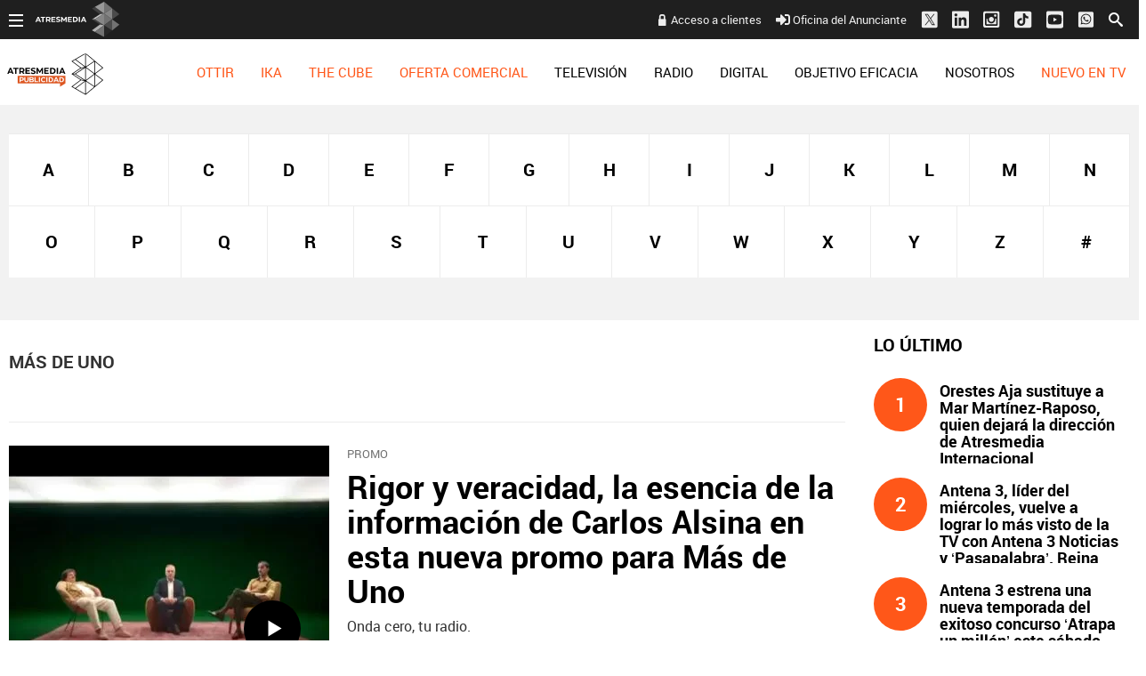

--- FILE ---
content_type: text/html;charset=utf-8
request_url: https://www.atresmediapublicidad.com/temas/mas_de_uno-1
body_size: 22194
content:
<!DOCTYPE html><html lang="es" itemscope="" itemtype="https://schema.org/WebPage"><head><title itemprop="name">ATRESMEDIA PUBLICIDAD | Más de uno | Temas</title><meta charset="UTF-8"/><title>Más de uno | Temas</title><meta name="title" content="Más de uno | Temas"><meta name="description" content="Las últimas novedades sobre Más de uno"/><link rel="canonical" href="https://www.atresmediapublicidad.com/temas/mas_de_uno-1" ><meta name="robots" content="index, follow, max-image-preview:large, max-snippet:-1, max-video-preview:-1" /><meta property="og:type" content="website"/><meta property="og:locale" content="es_ES"/><meta property="og:site_name" content="AtresmediaPublicidad"/><meta property="og:title" content="Más de uno | Temas"/><meta property="og:description" content="Las últimas novedades sobre Más de uno"/><meta property="og:url" content="https://www.atresmediapublicidad.com/temas/mas_de_uno-1"><meta name="twitter:title" content="Más de uno | Temas"/><meta name="twitter:description" content="Las últimas novedades sobre Más de uno"/><meta property="og:image" content="https://www.atresmediacorporacion.com/public/img/verticales/atresmedia_corporacion/apple-touch-icon-180x180.png"/><meta property="og:image:type" content="image/jpeg"/><meta property="og:image:width" content="180"/><meta property="og:image:height" content="180"/><meta name="twitter:card" content="summary"/><meta name="twitter:image" content="https://www.atresmediacorporacion.com/public/img/verticales/atresmedia_corporacion/apple-touch-icon-180x180.png"/><meta property="og:image:alt" content="AtresmediaPublicidad" /><meta property="article:section" content="Temas"/><meta http-equiv="X-UA-Compatible" content="IE=edge,chrome=1"/><meta name="pageRender" content="Thu Jan 22 21:11:53 CET 2026"/><meta name="viewport" content="width=device-width, initial-scale=1, user-scalable=yes"><meta name="lang" content="es"><meta name="organization" content="AtresmediaPublicidad" /><script type="text/javascript"> setInterval(function() { window.location.reload(); }, 900*1000); </script><meta name="articleId" content="5f536b51a03f7f12cee0a4e8"/><meta name="theme-color" content="#ff5300"><link rel="apple-touch-icon" sizes="57x57" href="/public/img/verticales/atresmedia_corporacion/apple-touch-icon-57x57.png"><link rel="apple-touch-icon" sizes="60x60" href="/public/img/verticales/atresmedia_corporacion/apple-touch-icon-60x60.png"><link rel="apple-touch-icon" sizes="72x72" href="/public/img/verticales/atresmedia_corporacion/apple-touch-icon-72x72.png"><link rel="apple-touch-icon" sizes="76x76" href="/public/img/verticales/atresmedia_corporacion/apple-touch-icon-76x76.png"><link rel="apple-touch-icon" sizes="114x114" href="/public/img/verticales/atresmedia_corporacion/apple-touch-icon-114x114.png"><link rel="apple-touch-icon" sizes="120x120" href="/public/img/verticales/atresmedia_corporacion/apple-touch-icon-120x120.png"><link rel="apple-touch-icon" sizes="144x144" href="/public/img/verticales/atresmedia_corporacion/apple-touch-icon-144x144.png"><link rel="apple-touch-icon" sizes="152x152" href="/public/img/verticales/atresmedia_corporacion/apple-touch-icon-152x152.png"><link rel="apple-touch-icon" sizes="180x180" href="/public/img/verticales/atresmedia_corporacion/apple-touch-icon-180x180.png"><link rel="icon" type="image/png" href="/public/img/verticales/atresmedia_corporacion/favicon-32x32.png" sizes="32x32"><link rel="icon" type="image/png" href="/public/img/verticales/atresmedia_corporacion/android-chrome-192x192.png" sizes="192x192"><link rel="icon" type="image/png" href="/public/img/verticales/atresmedia_corporacion/favicon-96x96.png" sizes="96x96"><link rel="icon" type="image/png" href="/public/img/verticales/atresmedia_corporacion/favicon-16x16.png" sizes="16x16"><link rel="mask-icon" href="/public/img/verticales/atresmedia_corporacion/safari-pinned-tab.svg" color="#5bbad5"><link rel="shortcut icon" href="/public/img/verticales/atresmedia_corporacion/favicon.ico"><meta name="msapplication-TileImage" content="/mstile-144x144.png"><meta name="google-site-verification" content="yGMuwTPW66E4FApLJV3LnEVgOWApX3YBZ2xNO3GShcY" /><meta name="y_key" content="8f9e10c7bca1e10c" /><meta name="msvalidate.01" content="DDBC2D36D801A1BEEF59505F4B1610AF" /><meta name="alexaVerifyID" content="dxokSiRchRiSVONySe4tHAeoWQc" /><meta property="og:site_name" content="Antena3.com"/><meta name="site-name" content="AtresmediaPublicidad"/><meta name="tipo-pagina" content="categoria"/><meta name="error" content="false" /><script type="application/ld+json"> { "@context":"https://schema.org", "@type":"NewsMediaOrganization", "url":"https://www.atresmediapublicidad.com/", "@id":"https://www.atresmediapublicidad.com/#publisher", "name":"AtresmediaPublicidad", "logo": { "@type": "ImageObject", "url": "", "width": 125, "height": 60 } , "foundingLocation": "Madrid, España", "address": { "@type":"PostalAddress", "streetAddress":"Isla Graciosa 13", "addressLocality":"San Sebastián de los Reyes", "addressRegion":"Comunidad de Madrid", "postalCode":"28703", "addressCountry":"ES" } ,"parentOrganization":{ "@context":"https://schema.org", "@type":"NewsMediaOrganization", "url":"https://www.atresmediacorporacion.com/", "name":"Atresmedia", "alternateName":"Atresmedia", "ethicsPolicy":"https://www.atresmediacorporacion.com/public/legal/politica-proteccion-datos-privacidad.html", "legalName":"Atresmedia Corporación de Medios de Comunicación, S.A.", "foundingLocation": "Madrid, España", "foundingDate": "1988-06-07", "address": { "@type":"PostalAddress", "streetAddress":"Isla Graciosa 13", "addressLocality":"San Sebastián de los Reyes", "addressRegion":"Comunidad de Madrid", "postalCode":"28703", "addressCountry":"ES" }, "logo": { "@type": "ImageObject", "url": "https://www.atresmedia.com/public/img/atresmedia-amp.png", "width": 125, "height": 60 } } } </script><meta charset="UTF-8"/><title>Más de uno | Temas</title><meta name="title" content="Más de uno | Temas"><meta name="description" content="Las últimas novedades sobre Más de uno"/><link rel="canonical" href="https://www.atresmediapublicidad.com/temas/mas_de_uno-1" ><meta name="robots" content="index, follow, max-image-preview:large, max-snippet:-1, max-video-preview:-1" /><meta property="og:type" content="website"/><meta property="og:locale" content="es_ES"/><meta property="og:site_name" content="AtresmediaPublicidad"/><meta property="og:title" content="Más de uno | Temas"/><meta property="og:description" content="Las últimas novedades sobre Más de uno"/><meta property="og:url" content="https://www.atresmediapublicidad.com/temas/mas_de_uno-1"><meta name="twitter:title" content="Más de uno | Temas"/><meta name="twitter:description" content="Las últimas novedades sobre Más de uno"/><meta property="og:image" content="https://www.atresmediacorporacion.com/public/img/verticales/atresmedia_corporacion/apple-touch-icon-180x180.png"/><meta property="og:image:type" content="image/jpeg"/><meta property="og:image:width" content="180"/><meta property="og:image:height" content="180"/><meta name="twitter:card" content="summary"/><meta name="twitter:image" content="https://www.atresmediacorporacion.com/public/img/verticales/atresmedia_corporacion/apple-touch-icon-180x180.png"/><meta property="og:image:alt" content="AtresmediaPublicidad" /><meta property="article:section" content="Temas"/><meta http-equiv="X-UA-Compatible" content="IE=edge,chrome=1"/><meta name="pageRender" content="Thu Jan 22 21:11:53 CET 2026"/><meta name="viewport" content="width=device-width, initial-scale=1, user-scalable=yes"><meta name="lang" content="es"><meta name="organization" content="AtresmediaPublicidad" /><script type="text/javascript"> setInterval(function() { window.location.reload(); }, 900*1000); </script><meta name="articleId" content="5f536b51a03f7f12cee0a4e8"/><meta name="theme-color" content="#ff5300"><link rel="apple-touch-icon" sizes="57x57" href="/public/img/verticales/atresmedia_corporacion/apple-touch-icon-57x57.png"><link rel="apple-touch-icon" sizes="60x60" href="/public/img/verticales/atresmedia_corporacion/apple-touch-icon-60x60.png"><link rel="apple-touch-icon" sizes="72x72" href="/public/img/verticales/atresmedia_corporacion/apple-touch-icon-72x72.png"><link rel="apple-touch-icon" sizes="76x76" href="/public/img/verticales/atresmedia_corporacion/apple-touch-icon-76x76.png"><link rel="apple-touch-icon" sizes="114x114" href="/public/img/verticales/atresmedia_corporacion/apple-touch-icon-114x114.png"><link rel="apple-touch-icon" sizes="120x120" href="/public/img/verticales/atresmedia_corporacion/apple-touch-icon-120x120.png"><link rel="apple-touch-icon" sizes="144x144" href="/public/img/verticales/atresmedia_corporacion/apple-touch-icon-144x144.png"><link rel="apple-touch-icon" sizes="152x152" href="/public/img/verticales/atresmedia_corporacion/apple-touch-icon-152x152.png"><link rel="apple-touch-icon" sizes="180x180" href="/public/img/verticales/atresmedia_corporacion/apple-touch-icon-180x180.png"><link rel="icon" type="image/png" href="/public/img/verticales/atresmedia_corporacion/favicon-32x32.png" sizes="32x32"><link rel="icon" type="image/png" href="/public/img/verticales/atresmedia_corporacion/android-chrome-192x192.png" sizes="192x192"><link rel="icon" type="image/png" href="/public/img/verticales/atresmedia_corporacion/favicon-96x96.png" sizes="96x96"><link rel="icon" type="image/png" href="/public/img/verticales/atresmedia_corporacion/favicon-16x16.png" sizes="16x16"><link rel="mask-icon" href="/public/img/verticales/atresmedia_corporacion/safari-pinned-tab.svg" color="#5bbad5"><link rel="shortcut icon" href="/public/img/verticales/atresmedia_corporacion/favicon.ico"><meta name="msapplication-TileImage" content="/mstile-144x144.png"><meta name="google-site-verification" content="yGMuwTPW66E4FApLJV3LnEVgOWApX3YBZ2xNO3GShcY" /><meta name="y_key" content="8f9e10c7bca1e10c" /><meta name="msvalidate.01" content="DDBC2D36D801A1BEEF59505F4B1610AF" /><meta name="alexaVerifyID" content="dxokSiRchRiSVONySe4tHAeoWQc" /><meta property="og:site_name" content="Antena3.com"/><meta name="site-name" content="AtresmediaPublicidad"/><meta name="tipo-pagina" content="categoria"/><meta name="error" content="false" /><link rel="stylesheet" href="https://static.atresmediapublicidad.com/css/style2.css"><link rel="stylesheet" href="https://static.atresmediapublicidad.com/css/atresmediapublicidad/skin2.css"><script type="text/javascript"> var staticDomain = 'https://static.atresmediapublicidad.com/'; var comunidadDomain = 'https://comunidad.antena3.com/'; var jsDomain = 'https://cdnjs.atresmedia.com/atresmedia-js/latest/'; var cmpLoadCallbacks = []; window.SITE_ID = 81327; window.PAGE_ID = 0; </script><script type="text/javascript">window.pagedata = { "page" : { "contentID" : null, "smartclipID" : null, }, "code" : { "web" : "0", "site" : null, "seedtag" : null }, "domain" : { "api" : "https://api.atresmedia.com/", "community" : "https://comunidad.antena3.com/", "document" : "atresmediapublicidad.com", "hit" : null, "js" : "https://cdnjs.atresmedia.com/atresmedia-js/latest/", "static" : "https://static.atresmediapublicidad.com/" }};</script><script type="text/javascript"> window.onload = function () { (function(){function r(e){if(!window.frames[e]){if(document.body&&document.body.firstChild){var t=document.body;var n=document.createElement("iframe");n.style.display="none";n.name=e;n.title=e;t.insertBefore(n,t.firstChild)}else{setTimeout(function(){r(e)},5)}}}function e(n,a,o,c,d){function e(e,t,n,r){if(typeof n!=="function"){return}if(!window[a]){window[a]=[]}var i=false;if(d){i=d(e,r,n)}if(!i){window[a].push({command:e,version:t,callback:n,parameter:r})}}e.stub=true;e.stubVersion=2;function t(r){if(!window[n]||window[n].stub!==true){return}if(!r.data){return}var i=typeof r.data==="string";var e;try{e=i?JSON.parse(r.data):r.data}catch(t){return}if(e[o]){var a=e[o];window[n](a.command,a.version,function(e,t){var n={};n[c]={returnValue:e,success:t,callId:a.callId};if(r.source){r.source.postMessage(i?JSON.stringify(n):n,"*")}},a.parameter)}}if(typeof window[n]!=="function"){window[n]=e;if(window.addEventListener){window.addEventListener("message",t,false)}else{window.attachEvent("onmessage",t)}}}e("__tcfapi","__tcfapiBuffer","__tcfapiCall","__tcfapiReturn");r("__tcfapiLocator");(function(e,t){var n=document.createElement("link");n.as="script";var r=document.createElement("link");r.as="script";var i=document.createElement("script");i.id="spcloader";i.type="text/javascript";i["defer"]=true;i.charset="utf-8";var a="https://sdk.privacy-center.org/"+e+"/loader.js?target_type=notice&target="+t;if(window.didomiConfig&&window.didomiConfig.user){var o=window.didomiConfig.user;var c=o.country;var d=o.region;if(c){a=a+"&country="+c;if(d){a=a+"&region="+d}}}n.href="https://sdk.privacy-center.org/";r.href="https://sdk.privacy-center.org/";i.src=a;var s=document.getElementsByTagName("script")[0];s.parentNode.insertBefore(i,s)})("829e56eb-a72b-4b64-91c3-1e63c21ebf06","ibzd9Xrq")})(); }; </script><script src="//assets.adobedtm.com/f3257b54648f/0a102682e791/launch-a7548e537628.min.js" async></script><script>if(window){let w=function(n){window.jQueryCallbacks.push(n)};var i=w;window.jQueryCallbacks=[],window.$=function(n){return typeof n=="function"&&w(n),{ready:w}},window.jQuery=window.$,window.$.ajax=function(...n){w(()=>window.$.ajax(...n))}} </script><script type="module" src="https://cdnjs.atresmedia.com/load/webapp/www-entries/main.Bb7-Y4xk8M9YG2yI.js" defer></script><script type="module" src="https://cdnjs.atresmedia.com/load/webapp/www-entries/no-site.C8fh56_7Y7Be6u8E.js" defer></script></head><body class="atresmediapublicidad corporativo temas"><header class="header-principal"><nav class="navbar container row navbar-default" role="navigation"><div class="navbar-header" itemscope itemtype="https://schema.org/Organization"><button type="button" class="navbar-toggle collapsed" data-target=".navbar-ex1-collapse" role="button" aria-expanded="false"><span class="sr-only">Desplegar navegación</span><div class="b-menu"><div class="icon"></div></div></button><h1 itemprop="name"><a class="navbar-brand" title="Atresmedia Publicidad" href="/" itemprop="url"><img loading="lazy" src="/public/img/atresmediapublicidad-television.svg" alt="Atresmedia Publicidad" itemprop="logo"></a></h1></div><div class="box-menu" role="menu"><div class="menu"><ul class="nav navbar-nav nav-tertiary"><a class="btAcceso" target="_blank" title="Acceso a clientes" href="https://portalcomercial.atresmedia.com/">Acceso a clientes</a><a target="_blank" href="https://www.atresmediapublicidad.com/nosotros/contacto/oficina-anunciante_201802015a7338330cf20e2c8b499e4b.html"><svg class="svg-inline--fa fa-sign-in-alt fa-w-16" aria-hidden="true" data-prefix="fas" data-icon="sign-in-alt" role="img" xmlns="https://www.w3.org/2000/svg" viewBox="0 0 512 512" data-fa-i2svg=""><path fill="currentColor" d="M416 448h-84c-6.6 0-12-5.4-12-12v-40c0-6.6 5.4-12 12-12h84c17.7 0 32-14.3 32-32V160c0-17.7-14.3-32-32-32h-84c-6.6 0-12-5.4-12-12V76c0-6.6 5.4-12 12-12h84c53 0 96 43 96 96v192c0 53-43 96-96 96zm-47-201L201 79c-15-15-41-4.5-41 17v96H24c-13.3 0-24 10.7-24 24v96c0 13.3 10.7 24 24 24h136v96c0 21.5 26 32 41 17l168-168c9.3-9.4 9.3-24.6 0-34z"></path></svg> Oficina del Anunciante</a><a href="https://twitter.com/Atresmediapubli" target="_blank"><svg width="20" height="22" viewBox="0 0 20 22" fill="none" xmlns="http://www.w3.org/2000/svg"><g clip-path="url(#clip0_2_132)"><path fill-rule="evenodd" clip-rule="evenodd" d="M2.72537 1.40479H17.7986C18.9334 1.40479 19.8541 2.32525 19.8541 3.45979V18.5298C19.8541 19.6643 18.9334 20.5848 17.7986 20.5848H2.72537C1.59059 20.5848 0.669922 19.6643 0.669922 18.5298V3.45979C0.669922 2.32525 1.59059 1.40479 2.72537 1.40479ZM16.2788 4.40479L11.8116 9.9094H11.8113L16.6699 17.4048H13.0966L9.82483 12.3574L5.72858 17.4048H4.66992L9.35484 11.6324L4.66992 4.40479H8.2432L11.3413 9.18436L15.2202 4.40479H16.2788ZM9.88689 10.9763L10.3616 11.696V11.6963L13.5947 16.5984H15.2207L11.2587 10.591L10.784 9.87125L7.73607 5.24958H6.11003L9.88689 10.9763Z" fill="#ECECEC"/></g><defs><clipPath id="clip0_2_132"><rect width="19.19" height="21.92" fill="white" transform="translate(0.669922 0.034668)"/></clipPath></defs></svg></a><a href="https://www.linkedin.com/company/atres-advertising?trk=top_nav_home" target="_blank"><svg class="svg-inline--fa fa-linkedin fa-w-14 fa-lg" aria-hidden="true" data-prefix="fab" data-icon="linkedin" role="img" xmlns="https://www.w3.org/2000/svg" viewBox="0 0 448 512" data-fa-i2svg=""><path fill="currentColor" d="M416 32H31.9C14.3 32 0 46.5 0 64.3v383.4C0 465.5 14.3 480 31.9 480H416c17.6 0 32-14.5 32-32.3V64.3c0-17.8-14.4-32.3-32-32.3zM135.4 416H69V202.2h66.5V416zm-33.2-243c-21.3 0-38.5-17.3-38.5-38.5S80.9 96 102.2 96c21.2 0 38.5 17.3 38.5 38.5 0 21.3-17.2 38.5-38.5 38.5zm282.1 243h-66.4V312c0-24.8-.5-56.7-34.5-56.7-34.6 0-39.9 27-39.9 54.9V416h-66.4V202.2h63.7v29.2h.9c8.9-16.8 30.6-34.5 62.9-34.5 67.2 0 79.7 44.3 79.7 101.9V416z"></path></svg></a><a href="https://www.instagram.com/Atresmediapublicidad" target="_blank"><svg width="19" height="20" viewBox="0 0 19 20" fill="none" xmlns="http://www.w3.org/2000/svg"><path fill-rule="evenodd" clip-rule="evenodd" d="M16.435 0.628906H1.9722C0.883381 0.628906 0 1.51197 0 2.60042V17.0582C0 18.1466 0.883381 19.0297 1.9722 19.0297H16.435C17.5238 19.0297 18.4072 18.1466 18.4072 17.0582V2.60042C18.4072 1.51197 17.5238 0.628906 16.435 0.628906ZM3.6 2.62891H14.8C15.68 2.62891 16.4 3.34891 16.4 4.22891V15.4289C16.4 16.3097 15.68 17.0289 14.8 17.0289H3.6C2.72 17.0289 2 16.3097 2 15.4289V4.22891C2 3.34891 2.72 2.62891 3.6 2.62891ZM12.3198 12.9489C11.489 13.7799 10.3622 14.2469 9.1872 14.2473C8.01204 14.2471 6.88507 13.7802 6.0541 12.9492C5.22314 12.1182 4.75621 10.9913 4.756 9.81611C4.756 9.54571 4.7904 9.28491 4.8392 9.02891H3.6V14.8017C3.6 14.8744 3.61436 14.9464 3.64225 15.0135C3.67014 15.0806 3.71101 15.1416 3.76252 15.1929C3.81404 15.2442 3.87517 15.2848 3.94242 15.3124C4.00967 15.34 4.08171 15.354 4.1544 15.3537H14.2456C14.3183 15.354 14.3903 15.34 14.4576 15.3124C14.5248 15.2848 14.586 15.2442 14.6375 15.1929C14.689 15.1416 14.7299 15.0806 14.7578 15.0135C14.7856 14.9464 14.8 14.8744 14.8 14.8017V9.02891H13.5352C13.5832 9.28491 13.6176 9.54571 13.6176 9.81611C13.6174 10.9911 13.1506 12.118 12.3198 12.9489ZM6.62916 8.75653C6.49002 9.09246 6.4184 9.4525 6.4184 9.81611C6.4184 10.5504 6.71011 11.2547 7.22936 11.7739C7.74861 12.2932 8.45287 12.5849 9.1872 12.5849C9.92153 12.5849 10.6258 12.2932 11.145 11.7739C11.6643 11.2547 11.956 10.5504 11.956 9.81611C11.956 9.4525 11.8844 9.09246 11.7452 8.75653C11.6061 8.42061 11.4021 8.11538 11.145 7.85827C10.8879 7.60116 10.5827 7.39721 10.2468 7.25807C9.91085 7.11892 9.5508 7.04731 9.1872 7.04731C8.8236 7.04731 8.46355 7.11892 8.12763 7.25807C7.7917 7.39721 7.48647 7.60116 7.22936 7.85827C6.97226 8.11538 6.76831 8.42061 6.62916 8.75653ZM12.9536 6.62891H14.2456C14.552 6.62891 14.8 6.37931 14.8 6.07451V4.78171C14.8 4.47611 14.552 4.22891 14.2448 4.22891H12.9528C12.648 4.22891 12.4 4.47611 12.4 4.78171V6.07531C12.4004 6.222 12.4589 6.36257 12.5626 6.46629C12.6663 6.57002 12.8069 6.62848 12.9536 6.62891Z" fill="#ECECEC"></path></svg></a><a href="https://www.tiktok.com/@atresmediapublicidad" target="_blank"><svg width="19" height="20" viewBox="0 0 19 20" fill="none" xmlns="http://www.w3.org/2000/svg"><path fill-rule="evenodd" clip-rule="evenodd" d="M16.435 0.819336H1.9722C0.883381 0.819336 0 1.7024 0 2.79085V17.2486C0 18.3371 0.883381 19.2202 1.9722 19.2202H16.435C17.5238 19.2202 18.4072 18.3371 18.4072 17.2486V2.79085C18.4072 1.7024 17.5238 0.819336 16.435 0.819336ZM10.6548 3.00326C10.2052 3.00397 9.75486 3.00467 9.3024 3.01167C9.29161 4.47731 9.29206 5.94296 9.29251 7.41003C9.29279 8.29021 9.29306 9.1709 9.2909 10.0524C9.28938 10.3273 9.28986 10.6019 9.29034 10.8762C9.29168 11.6437 9.29301 12.4098 9.2506 13.179C9.24519 13.3932 9.13777 13.5815 9.03399 13.7634C9.02752 13.7748 9.02107 13.7861 9.01466 13.7974C8.68085 14.3515 8.06505 14.7307 7.42047 14.7365C6.4536 14.824 5.54429 14.019 5.40616 13.0624C5.40527 13.0134 5.40368 12.9642 5.40209 12.9149C5.39344 12.6466 5.38466 12.3745 5.48674 12.1232C5.63062 11.709 5.90687 11.3416 6.26944 11.1024C6.77014 10.7524 7.43772 10.6999 8.0075 10.8866C8.0075 10.5166 8.01384 10.1467 8.02018 9.77674C8.02863 9.28336 8.03708 8.78998 8.0305 8.2966C6.78164 8.05743 5.44645 8.45993 4.49111 9.29991C3.65085 10.0232 3.10986 11.0849 3.00627 12.1932C2.99477 12.479 3.00052 12.7707 3.01203 13.0624C3.13288 14.4274 3.95012 15.699 5.11266 16.3932C5.81479 16.8131 6.63778 17.0406 7.46075 16.994C8.80171 16.9706 10.1081 16.2415 10.8621 15.1215C11.3282 14.4507 11.5929 13.6399 11.639 12.8232C11.6498 11.7622 11.6493 10.699 11.6489 9.63489C11.6486 8.9965 11.6483 8.3578 11.6505 7.7191C11.9498 7.91743 12.2548 8.10993 12.5828 8.2616C13.3367 8.62326 14.1713 8.79826 15 8.82743V6.47662C14.1137 6.37746 13.2044 6.07996 12.5598 5.43246C11.9153 4.80248 11.5987 3.8925 11.5527 3C11.2535 3.00233 10.9543 3.0028 10.6548 3.00326Z" fill="#ECECEC"></path></svg></a><a href="https://www.youtube.com/user/Atresmediapublicidad" target="_blank"><svg class="svg-inline--fa fa-youtube-square fa-w-14 fa-lg" aria-hidden="true" data-prefix="fab" data-icon="youtube-square" role="img" xmlns="https://www.w3.org/2000/svg" viewBox="0 0 448 512" data-fa-i2svg=""><path fill="currentColor" d="M186.8 202.1l95.2 54.1-95.2 54.1V202.1zM448 80v352c0 26.5-21.5 48-48 48H48c-26.5 0-48-21.5-48-48V80c0-26.5 21.5-48 48-48h352c26.5 0 48 21.5 48 48zm-42 176.3s0-59.6-7.6-88.2c-4.2-15.8-16.5-28.2-32.2-32.4C337.9 128 224 128 224 128s-113.9 0-142.2 7.7c-15.7 4.2-28 16.6-32.2 32.4-7.6 28.5-7.6 88.2-7.6 88.2s0 59.6 7.6 88.2c4.2 15.8 16.5 27.7 32.2 31.9C110.1 384 224 384 224 384s113.9 0 142.2-7.7c15.7-4.2 28-16.1 32.2-31.9 7.6-28.5 7.6-88.1 7.6-88.1z"></path></svg></a><a href="https://www.whatsapp.com/channel/0029VaHdpK88KMqfxkIV1O23"><svg width="21" height="22" viewBox="0 0 21 22" fill="none" xmlns="http://www.w3.org/2000/svg"><g clip-path="url(#clip0_2_138)"><path fill-rule="evenodd" clip-rule="evenodd" d="M2.9158 1.40479H17.9891C19.1238 1.40479 20.0445 2.32525 20.0445 3.45979V18.5298C20.0445 19.6643 19.1238 20.5848 17.9891 20.5848H2.9158C1.78102 20.5848 0.860352 19.6643 0.860352 18.5298V3.45979C0.860352 2.32525 1.78102 1.40479 2.9158 1.40479ZM14.1168 5.07922C14.4655 5.3162 14.7929 5.58703 15.0991 5.89172C15.4053 6.19641 15.6775 6.52225 15.9156 6.86926C16.1452 7.22473 16.3409 7.59501 16.5025 7.9801C16.6641 8.36519 16.7874 8.76509 16.8724 9.1798C16.9575 9.59452 17 10.0177 17 10.4493C17 11.338 16.8299 12.1717 16.4897 12.9503C16.1495 13.7374 15.686 14.4209 15.0991 15.0006C14.5123 15.5804 13.8234 16.0395 13.0324 16.378C12.2499 16.7166 11.4122 16.8859 10.5191 16.8859C9.97481 16.8859 9.44112 16.8203 8.91806 16.6891C8.395 16.5579 7.89957 16.3611 7.4318 16.0988L4 17.0001L4.91855 13.6613C4.62938 13.1704 4.4125 12.652 4.26791 12.1061C4.12332 11.5602 4.05103 11.0037 4.05103 10.4366C4.05103 9.54797 4.22113 8.71431 4.56133 7.93566C4.90154 7.15702 5.36294 6.4757 5.94553 5.89172C6.52813 5.30773 7.21492 4.84647 8.00589 4.50793C8.78835 4.16939 9.6261 4.00012 10.5191 4.00012C10.9529 4.00012 11.3781 4.04243 11.7949 4.12707C12.2116 4.21171 12.6135 4.33231 13.0005 4.48889C13.3875 4.64546 13.7596 4.84224 14.1168 5.07922ZM9.09666 15.6163C9.56019 15.7433 10.0343 15.8068 10.5191 15.8068C11.2591 15.8068 11.9565 15.6629 12.6114 15.3751C13.2663 15.0958 13.8361 14.715 14.3209 14.2325C14.8057 13.7501 15.1927 13.1831 15.4818 12.5314C15.7625 11.8797 15.9028 11.1857 15.9028 10.4493C15.9028 10.0854 15.8688 9.73417 15.8008 9.39563C15.7327 9.04862 15.6307 8.71431 15.4946 8.3927C15.3585 8.07108 15.1927 7.76639 14.9971 7.47863C14.8014 7.18241 14.5803 6.90734 14.3337 6.65344C14.0785 6.39953 13.8021 6.17525 13.5044 5.98059C13.2152 5.78592 12.9091 5.623 12.5859 5.49182C12.2627 5.36063 11.9267 5.26118 11.578 5.19348C11.2378 5.12577 10.8849 5.09191 10.5191 5.09191C9.7792 5.09191 9.08178 5.23156 8.42689 5.51086C7.772 5.79016 7.20216 6.17313 6.71737 6.65979C6.23258 7.14644 5.84985 7.71138 5.56919 8.35461C5.28001 9.0063 5.13543 9.70031 5.13543 10.4366C5.13543 10.9445 5.20559 11.4417 5.34593 11.9283C5.48626 12.415 5.69251 12.8699 5.96467 13.2931L6.09225 13.4962L5.54367 15.464L7.58489 14.9435L7.77625 15.0577C8.193 15.3032 8.63314 15.4894 9.09666 15.6163ZM12.9112 11.5221C13.2046 11.6617 13.3896 11.7527 13.4661 11.795C13.5512 11.8289 13.6192 11.8606 13.6703 11.8903C13.7213 11.9199 13.7596 11.9516 13.7851 11.9855C13.8021 12.0193 13.8063 12.1082 13.7978 12.2521C13.7893 12.396 13.7511 12.561 13.683 12.7472C13.615 12.9334 13.4555 13.1005 13.2046 13.2487C12.9537 13.3968 12.7517 13.4835 12.5986 13.5089C12.454 13.5343 12.2967 13.5449 12.1266 13.5406C11.9565 13.5364 11.7736 13.5047 11.578 13.4454C11.4589 13.4116 11.3229 13.3671 11.1698 13.3121C11.0167 13.2571 10.8466 13.1873 10.6595 13.1027C10.2512 12.9334 9.88126 12.7176 9.54956 12.4552C9.21786 12.1844 8.93294 11.922 8.6948 11.6681C8.45666 11.4142 8.26955 11.1941 8.13346 11.0079C7.98888 10.8133 7.90808 10.7032 7.89107 10.6779C7.84854 10.6271 7.72735 10.4366 7.52748 10.1066C7.32761 9.77648 7.22767 9.41255 7.22767 9.01477C7.22767 8.61698 7.30422 8.31229 7.45731 8.1007C7.6104 7.88911 7.72522 7.74523 7.80177 7.66906C7.86981 7.59289 7.94423 7.53999 8.02502 7.51037C8.10582 7.48075 8.17174 7.46594 8.22277 7.46594H8.38862C8.43965 7.46594 8.49068 7.47017 8.54171 7.47863C8.58423 7.47863 8.63952 7.48498 8.70756 7.49768C8.7756 7.51037 8.83939 7.59289 8.89892 7.74523C8.96696 7.90604 9.06264 8.13667 9.18597 8.43713C9.30929 8.73758 9.37946 8.90897 9.39647 8.95129C9.42198 8.98514 9.43687 9.02535 9.44112 9.07189C9.44537 9.11844 9.43474 9.17134 9.40922 9.23059C9.38371 9.28137 9.36032 9.3258 9.33906 9.36389C9.3178 9.40197 9.29015 9.44641 9.25613 9.49719L9.12856 9.64953C9.08603 9.70031 9.04776 9.74263 9.01374 9.77648C8.97121 9.8188 8.93507 9.86535 8.9053 9.91613C8.87553 9.96691 8.88616 10.0304 8.93719 10.1066L9.24338 10.5636C9.39647 10.7921 9.59634 11.0122 9.84298 11.2238C10.1492 11.4946 10.4213 11.685 10.6595 11.795C10.8976 11.9051 11.0592 11.9812 11.1443 12.0236C11.2208 12.0659 11.2846 12.0828 11.3356 12.0743C11.3867 12.0659 11.4377 12.0363 11.4887 11.9855C11.5397 11.9262 11.6248 11.8247 11.7439 11.6808C11.8629 11.5369 11.948 11.4269 11.999 11.3507C12.0586 11.2661 12.116 11.2238 12.1712 11.2238C12.2265 11.2238 12.2924 11.2364 12.369 11.2618C12.437 11.2957 12.6178 11.3824 12.9112 11.5221Z" fill="#ECECEC"/></g><defs><clipPath id="clip0_2_138"><rect width="19.19" height="21.92" fill="white" transform="translate(0.860352 0.034668)"/></clipPath></defs></svg></a><li class="search"><form class="navbar-form" method="get" action="/buscador-site/index.html"><input id="search" class="input-text" name="q" value="" placeholder="Buscar..." type="text"><label for="search"><span class="text">Buscar</span><span class="icon-search"></span></label><input class="search-button" value="Buscar" type="submit"></form></li></ul><ul class="nav navbar-nav nav-principal" role="menubar"><li class="asistenteCpm rc-menu-item" role="menuitem"><a href="https://ottir.es/calculadoras" title="Ottir" itemprop="url" style="color:#ff5719">OTTIR<span class="icon-direction-right"></span></a></li><li class="asistenteCpm rc-menu-item" role="menuitem"><a href="https://www.atresmediapublicidad.com/ika/index.html" title="IKA" itemprop="url" style="color:#ff5719">IKA<span class="icon-direction-right"></span></a></li><li class="asistenteCpm rc-menu-item" role="menuitem"><a href="https://www.atresmedia.com/the-cube/index.html" title="The Cube" itemprop="url" style="color:#ff5719">THE CUBE<span class="icon-direction-right"></span></a></li><li class="ofertacomercial rc-menu-item" role="menuitem"><a href="/ofertacomercial" title="Oferta Comercial" itemprop="url">OFERTA COMERCIAL <span class="icon-direction-right"></span></a></li><li class="television rc-menu-item" role="menuitem"><a href="/television" title="Televisión" itemprop="url">TELEVISIÓN <span class="icon-direction-right"></span></a></li><li class="radio rc-menu-item" role="menuitem"><a href="/radio" title="Radio" itemprop="url">RADIO <span class="icon-direction-right"></span></a></li><li class="digital rc-menu-item" role="menuitem"><a href="/digital" title="Digital" itemprop="url">DIGITAL <span class="icon-direction-right"></span></a></li><li class="objetivo-eficacia rc-menu-item" role="menuitem"><a href="/objetivo-eficacia" title="Objetivo Eficacia" itemprop="url">OBJETIVO EFICACIA <span class="icon-direction-right"></span></a></li><li class="nosotros rc-menu-item" role="menuitem"><a href="/nosotros" title="Nosotros" itemprop="url">NOSOTROS <span class="icon-direction-right"></span></a></li><li class="ofertacomercial rc-menu-item" role="menuitem"><a href="/nuevos-anunciantes-tv" title="Nuevo en TV" itemprop="url">NUEVO EN TV <span class="icon-direction-right"></span></a></li></ul><div class="nav navbar-nav channels" role="menubar"><div class="container row"><a href="#" class="dropdown-toggle tit" data-toggle="dropdown" aria-expanded="false"><div class="b-menu"><div class="icon"></div></div><img loading="lazy" id="logo-atresmedia" src="/public/img/grupo-atresmedia.svg" alt="Atresmedia" width="100" /><span class="icon-direction-right"></span></a><div class="list-atresmedia" aria-hidden="true" aria-label="submenu"><h2 role="link">LA RED DE <strong>ATRESMEDIA</strong><span class="icon-direction-left"></span></h2><div data-mod="channels"><dl data-mod="tv-radio"><dt>CANALES TV Y RADIO</dt><dd><a rel="me" title="Antena 3" href="https://www.antena3.com/" class="antena3" role="menuitem">Antena 3</a></dd><dd><a rel="me" title="laSexta" href="https://www.lasexta.com/" class="lasexta" role="menuitem">laSexta</a></dd><dd><a rel="me" title="Neox" href="https://neox.atresmedia.com/" class="neox" role="menuitem">Neox</a></dd><dd><a rel="me" title="Nova" href="https://nova.atresmedia.com/" class="nova" role="menuitem">Nova</a></dd><dd><a rel="me" title="Mega" href="https://mega.atresmedia.com/" class="mega" role="menuitem">Mega</a></dd><dd><a rel="me" title="Atreseries" href="https://atreseries.atresmedia.com/" class="atreseries" role="menuitem">Atreseries</a></dd><dd><a rel="me" title="Onda Cero" href="https://www.ondacero.es/" class="ondacero" role="menuitem">Onda Cero</a></dd><dd><a rel="me" title="Europa FM" href="https://www.europafm.com/" class="europafm" role="menuitem">Europa FM</a></dd><dd><a rel="me" title="Melodía FM" href="https://www.melodia-fm.com/" class="melodiafm" role="menuitem">Melodía FM</a></dd><dd><a rel="me" title="Atresplayer" href="https://www.atresplayer.com/" class="atresplayer" role="menuitem">Atresplayer</a></dd><dd><a rel="me" title="Flooxer" href="https://www.flooxer.com/" class="flooxer" role="menuitem">Flooxer</a></dd></dl><dl data-mod="verticales"><dt>VERTICALES</dt><dd><a rel="me" title="Novamás" href="https://www.antena3.com/novamas/" class="novamas" role="menuitem">Novamás</a></dd><dd><a rel="me" title="Objetivo tv" href="https://www.antena3.com/objetivotv/" class="objetivo-tv" role="menuitem">Objetivo tv</a></dd><dd><a rel="me" title="TecnoXplora" href="https://www.lasexta.com/tecnologia-tecnoxplora/" class="tecnoexplora" role="menuitem">TecnoXplora</a></dd><dd><a rel="me" title="Centímetros Cúblicos" href="https://www.lasexta.com/motor/" class="centimetros-cubicos" role="menuitem">Centímetros Cúblicos</a></dd><dd><a rel="me" title="Viajestic" href="https://www.lasexta.com/viajestic/" class="viajestic" role="menuitem">Viajestic</a></dd><dd><a rel="me" title="Neox Kidz" href="https://www.neoxkidz.com/" class="neox-kidz" role="menuitem">Neox Kidz</a></dd><dd><a rel="me" title="Crea Lectura" href="https://compromiso.atresmedia.com/crea-lectura/" class="crea-lectura" role="menuitem">Crea Lectura</a></dd><dd><a rel="me" title="Flooxer Now" href="https://www.flooxernow.com/" class="flooxer-now" role="menuitem">Flooxer Now</a></dd><dd><a rel="me" title="Hablando en Plata" href="https://www.hablandoenplata.es/" class="hablandoenplata" role="menuitem">Hablando en Plata</a></dd><dd><a rel="me" title="AhoraQuéLeo" href="https://www.lasexta.com/ahoraqueleo/" class="ahoraqueleo" role="menuitem">AhoraQuéLeo</a></dd><dd><a rel="me" title="AhoraQuéSerie" href="https://www.lasexta.com/series/" class="ahoraqueserie" role="menuitem">AhoraQuéSerie</a></dd></dl><dl data-mod="corp"><dt>CORPORATIVOS Y MÁS</dt><dd><a rel="me" title="Área Corporativa" href="https://www.atresmedia.com/" class="corporativa" role="menuitem">Área Corporativa</a></dd><dd><a rel="me" title="Accionistas e Inversores" href="https://www.atresmediacorporacion.com/" class="accionistas" role="menuitem">Accionistas e Inversores</a></dd><dd><a rel="me" title="Atresmedia Publicidad" href="https://www.atresmediapublicidad.com/" class="a3-publicidad" role="menuitem">Atresmedia Publicidad</a></dd><dd><a rel="me" title="Ventas Internacionales" href="https://international-sales-atresmedia.com/" class="ventas-internacionales" role="menuitem">Ventas Internacionales</a></dd><dd><a rel="me" title="Oficina de Prensa" href="https://www.atresmedia.com/prensa/" class="oficina-prensa" role="menuitem">Oficina de Prensa</a></dd><dd><a rel="me" title="Atresmedia Cine" href="https://cine.atresmedia.com/" class="a3-cine" role="menuitem">Atresmedia Cine</a></dd><dd><a rel="me" title="Ponle Freno" href="https://compromiso.atresmedia.com/ponlefreno/" class="ponle-freno" role="menuitem">Ponle Freno</a></dd><dd><a rel="me" title="Fundación Atresmedia" href="https://fundacion.atresmedia.com/" class="fundacion" role="menuitem">Fundación Atresmedia</a></dd><dd><a rel="me" title="Objetivo Bienestar" href="https://www.atresmedia.com/objetivo-bienestar/" class="objetivo-bienestar" role="menuitem">Objetivo Bienestar</a></dd><dd><a rel="me" title="Objetivo Bienestar Junior" href="https://www.atresmedia.com/objetivo-bienestar/junior/" class="objetivo-bienestar-j" role="menuitem">Objetivo Bienestar Junior</a></dd><dd><a rel="me" title="Crea Cultura" href="https://compromiso.atresmedia.com/crea-cultura/" class="crea-cultura" role="menuitem">Crea Cultura</a></dd><dd><a rel="me" title="Constantes y Vitales" href="https://www.lasexta.com/constantes-vitales/" class="constantes-vitales" role="menuitem">Constantes y Vitales</a></dd><dd><a rel="me" title="Tolerancia Cero" href="https://compromiso.atresmedia.com/tolerancia-cero/" class="tolerancia-cero" role="menuitem">Tolerancia Cero</a></dd><dd><a rel="me" title="Hazte Eco" href="https://compromiso.atresmedia.com/hazte-eco/" class="hazte-eco" role="menuitem">Hazte Eco</a></dd><dd><a rel="me" title="Levanta la Cabeza" href="https://compromiso.atresmedia.com/levanta-la-cabeza/" class="levanta-la-cabeza" role="menuitem">Levanta la Cabeza</a></dd><dd><a rel="me" title="Atresmedia Xperience" href="https://www.atresmedia.com/xperience-tour/" class="atresmedia-xperience" role="menuitem">Atresmedia Xperience</a></dd></dl></div></div></div></div></div></div></nav></header><div class="sas-container" data-format="35214"></div><div class="sas-container" data-format="43352"></div><main><section class="container-fluid"></section><section class="container-fluid mode-2"><section class="container row"><div class="col-xs-12 col-sm-12 col-md-12 col-lg-12"><div class="lista alfabeto"><div class="wrapper"><ul role="list"><li class="" role="listitem"><a href="https://www.atresmediapublicidad.com/temas/a/" title="A">A</a></li><li class="" role="listitem"><a href="https://www.atresmediapublicidad.com/temas/b/" title="B">B</a></li><li class="" role="listitem"><a href="https://www.atresmediapublicidad.com/temas/c/" title="C">C</a></li><li class="" role="listitem"><a href="https://www.atresmediapublicidad.com/temas/d/" title="D">D</a></li><li class="" role="listitem"><a href="https://www.atresmediapublicidad.com/temas/e/" title="E">E</a></li><li class="" role="listitem"><a href="https://www.atresmediapublicidad.com/temas/f/" title="F">F</a></li><li class="" role="listitem"><a href="https://www.atresmediapublicidad.com/temas/g/" title="G">G</a></li><li class="" role="listitem"><a href="https://www.atresmediapublicidad.com/temas/h/" title="H">H</a></li><li class="" role="listitem"><a href="https://www.atresmediapublicidad.com/temas/i/" title="I">I</a></li><li class="" role="listitem"><a href="https://www.atresmediapublicidad.com/temas/j/" title="J">J</a></li><li class="" role="listitem"><a href="https://www.atresmediapublicidad.com/temas/k/" title="K">K</a></li><li class="" role="listitem"><a href="https://www.atresmediapublicidad.com/temas/l/" title="L">L</a></li><li class="" role="listitem"><a href="https://www.atresmediapublicidad.com/temas/m/" title="M">M</a></li><li class="" role="listitem"><a href="https://www.atresmediapublicidad.com/temas/n/" title="N">N</a></li><li class="" role="listitem"><a href="https://www.atresmediapublicidad.com/temas/o/" title="O">O</a></li><li class="" role="listitem"><a href="https://www.atresmediapublicidad.com/temas/p/" title="P">P</a></li><li class="" role="listitem"><a href="https://www.atresmediapublicidad.com/temas/q/" title="Q">Q</a></li><li class="" role="listitem"><a href="https://www.atresmediapublicidad.com/temas/r/" title="R">R</a></li><li class="" role="listitem"><a href="https://www.atresmediapublicidad.com/temas/s/" title="S">S</a></li><li class="" role="listitem"><a href="https://www.atresmediapublicidad.com/temas/t/" title="T">T</a></li><li class="" role="listitem"><a href="https://www.atresmediapublicidad.com/temas/u/" title="U">U</a></li><li class="" role="listitem"><a href="https://www.atresmediapublicidad.com/temas/v/" title="V">V</a></li><li class="" role="listitem"><a href="https://www.atresmediapublicidad.com/temas/w/" title="W">W</a></li><li class="" role="listitem"><a href="https://www.atresmediapublicidad.com/temas/x/" title="X">X</a></li><li class="" role="listitem"><a href="https://www.atresmediapublicidad.com/temas/y/" title="Y">Y</a></li><li class="" role="listitem"><a href="https://www.atresmediapublicidad.com/temas/z/" title="Z">Z</a></li><li class="" role="listitem"><a href="https://www.atresmediapublicidad.com/temas/no_letras/" title="#">#</a></li></ul></div></div></div></section></section><section class="container row"><div class="col-xs-12 col-sm-12 col-md-8 col-lg-9"><script type="application/ld+json"> { "@context": "https://schema.org", "@type": "CollectionPage", "mainEntityOfPage": "https://www.atresmediapublicidad.com/temas/mas_de_uno-1", "url": "https://www.atresmediapublicidad.com/temas/mas_de_uno-1", "name": "Más de uno", "publisher": { "@type": "Organization", "name":"AtresmediaPublicidad", "alternateName":"AtresmediaPublicidad", "url":"https://www.atresmediapublicidad.com/", "logo": { "@type": "ImageObject", "url": "", "width": 125, "height": 60 } }, "mainEntity": { "@context": "https://schema.org", "@type": "ItemList", "itemListElement": [ { "@type": "ListItem", "position": 1, "url": "https://www.atresmediapublicidad.com/radio/noticias/rigor-y-veracidad-la-esencia-de-la-informacion-de-carlos-alsina-en-esta-nueva-promo-para-mas-de-uno_2025092368d2535d6b16e40392dabcec.html" }, { "@type": "ListItem", "position": 2, "url": "https://www.atresmediapublicidad.com/radio/noticias/carlos-alsina-galardonado-premio-luca-tena-periodismo_202505296838068c812a8f1e6a080add.html" }, { "@type": "ListItem", "position": 3, "url": "https://www.atresmediapublicidad.com/radio/noticias/carlos-alsina-vuelve-nochebuena-zona-cero-dana_20241217676187c7af21750001f9a659.html" }, { "@type": "ListItem", "position": 4, "url": "https://www.atresmediapublicidad.com/radio/noticias/historia-reciente-espana-traves-diario-pueblo-cuando-todo-cambio-nueva-serie-documental-onda-cero-podcast_20241120673dc9ddb2d0df0001ceb989.html" }, { "@type": "ListItem", "position": 5, "url": "https://www.atresmediapublicidad.com/radio/noticias/carlos-alsina-director-mas-uno-recibe-manos-reyes-premio-francisco-cerecedo-periodismo_2023112765647c050d39ec0001c28a22.html" }, { "@type": "ListItem", "position": 6, "url": "https://www.atresmediapublicidad.com/radio/noticias/carlos-alsina-conduce-hoy-onda-cero-especial-informativo-debate-estado-nacion_2022071262cd1e531c42850001e91e10.html" }, { "@type": "ListItem", "position": 7, "url": "https://www.atresmediapublicidad.com/radio/noticias/carlos-alsina-emitira-este-miercoles-edicion-especial-mas-uno-cumbre-otan-madrid_2022062862bacee603d1fb0001ec6725.html" }, { "@type": "ListItem", "position": 8, "url": "https://www.atresmediapublicidad.com/radio/noticias/onda-cero-estrena-podcast-suicidio-serie-documental-creada-carlos-padilla_20220526628f3543a24b6e0001f4dc12.html" }, { "@type": "ListItem", "position": 9, "url": "https://www.atresmediapublicidad.com/radio/noticias/carlos-alsina-conduce-este-domingo-especial-elecciones-castilla-leon-2022-onda-cero_20220211620631b5a19d46000147e4de.html" }, { "@type": "ListItem", "position": 10, "url": "https://www.atresmediapublicidad.com/radio/noticias/annual-1921-serie-documental-podcast-onda-cero_2021071460ee9c4bdcf0600001739967.html" }], "numberOfItems": 10 } } </script><h1 class="title tag-noticias">Más de uno</h1><article class="mod-noticia titletagheader"><div itemprop="mainEntityOfPage" itemscope itemtype="http://schema.org/WebPage"><link itemprop="url" href="#" /></div><div class="content-noticia"><h2 class="titular"></h2><div class="cuerpo-noticia" role="contentinfo"></div></div></article><div class="noticias-automaticas"><ul class="listado-noticias"><li class="listado-item"><article class="mod-noticia" itemscope="" itemtype="http://schema.org/NewsArticle"><div itemprop="mainEntityOfPage" itemscope itemtype="http://schema.org/WebPage"><link itemprop="url" href="https://www.atresmediapublicidad.com/radio/noticias/rigor-y-veracidad-la-esencia-de-la-informacion-de-carlos-alsina-en-esta-nueva-promo-para-mas-de-uno_2025092368d2535d6b16e40392dabcec.html" /></div><div class="content-noticia"><a href="https://www.atresmediapublicidad.com/radio/noticias/rigor-y-veracidad-la-esencia-de-la-informacion-de-carlos-alsina-en-esta-nueva-promo-para-mas-de-uno_2025092368d2535d6b16e40392dabcec.html" class="link-noticia" title="Rigor y veracidad, la esencia de la información de Carlos Alsina en esta nueva promo para Más de Uno"><div class="imagen-noticia" role="banner"><picture><source srcset="https://fotografias.atresmediapublicidad.com/clipping/cmsimages01/2025/09/23/37A94F66-34AE-47E8-8802-E4C1AC1AC900/rigor-veracidad-esencia-informacion-carlos-alsina-esta-nueva-promo-mas-uno_63.jpg" media="(min-width:768px)" ><source srcset="https://fotografias.atresmediapublicidad.com/clipping/cmsimages01/2025/09/23/37A94F66-34AE-47E8-8802-E4C1AC1AC900/rigor-veracidad-esencia-informacion-carlos-alsina-esta-nueva-promo-mas-uno_63.jpg" media="(max-width:767px)" ><img loading="lazy" src="https://fotografias.atresmediapublicidad.com/clipping/cmsimages01/2025/09/23/37A94F66-34AE-47E8-8802-E4C1AC1AC900/rigor-veracidad-esencia-informacion-carlos-alsina-esta-nueva-promo-mas-uno_63.jpg" srcset="https://fotografias.atresmediapublicidad.com/clipping/cmsimages01/2025/09/23/37A94F66-34AE-47E8-8802-E4C1AC1AC900/rigor-veracidad-esencia-informacion-carlos-alsina-esta-nueva-promo-mas-uno_63.jpg" alt="Rigor y veracidad, la esencia de la informaci&oacute;n de Carlos Alsina en esta nueva promo para M&aacute;s de Uno" title="Rigor y veracidad, la esencia de la informaci&oacute;n de Carlos Alsina en esta nueva promo para M&aacute;s de Uno" ></picture><span class="icon-play"></span></div><p class="antetitulo">promo</p><h2 class="titular">Rigor y veracidad, la esencia de la información de Carlos Alsina en esta nueva promo para Más de Uno</h2></a><div class="cuerpo-noticia" role="contentinfo"><p>Onda cero, tu radio.</p></div><meta itemprop="datePublished" content="2025-09-23T09:59:24+02:00"><meta itemprop="dateModified" content="2025-09-23T09:59:24+02:00"><meta itemprop="author" content="AtresmediaPublicidad"><div itemprop="publisher" itemscope="" itemtype="https://schema.org/Organization"><div itemprop="logo" itemscope="" itemtype="https://schema.org/ImageObject"><meta itemprop="url" content=""><meta itemprop="width" content="600"><meta itemprop="height" content="60"></div><meta itemprop="name" content="AtresmediaPublicidad"><meta itemprop="url" content="https://www.atresmediapublicidad.com/"></div></div></article></li><li class="listado-item"><article class="mod-noticia" itemscope="" itemtype="http://schema.org/NewsArticle"><div itemprop="mainEntityOfPage" itemscope itemtype="http://schema.org/WebPage"><link itemprop="url" href="https://www.atresmediapublicidad.com/radio/noticias/carlos-alsina-galardonado-premio-luca-tena-periodismo_202505296838068c812a8f1e6a080add.html" /></div><div class="content-noticia"><a href="https://www.atresmediapublicidad.com/radio/noticias/carlos-alsina-galardonado-premio-luca-tena-periodismo_202505296838068c812a8f1e6a080add.html" class="link-noticia" title="Carlos Alsina, galardonado con el Premio Luca de Tena de Periodismo"><div class="imagen-noticia" role="banner"><picture><source srcset="https://fotografias.atresmediapublicidad.com/clipping/cmsimages01/2025/05/27/AA92DE04-5022-495B-8FE3-0CE79E432923/carlos-alsina_63.jpg" media="(min-width:768px)" ><source srcset="https://fotografias.atresmediapublicidad.com/clipping/cmsimages01/2025/05/27/AA92DE04-5022-495B-8FE3-0CE79E432923/carlos-alsina_63.jpg" media="(max-width:767px)" ><img loading="lazy" src="https://fotografias.atresmediapublicidad.com/clipping/cmsimages01/2025/05/27/AA92DE04-5022-495B-8FE3-0CE79E432923/carlos-alsina_63.jpg" srcset="https://fotografias.atresmediapublicidad.com/clipping/cmsimages01/2025/05/27/AA92DE04-5022-495B-8FE3-0CE79E432923/carlos-alsina_63.jpg" alt="Carlos Alsina" title="Carlos Alsina" ></picture></div><p class="antetitulo">RECONOCIMIENTO</p><h2 class="titular">Carlos Alsina, galardonado con el Premio Luca de Tena de Periodismo</h2></a><div class="cuerpo-noticia" role="contentinfo"><p>El director y presentador de ‘Más de uno’ en Onda Cero obtienes uno de los premios de periodismo más prestigiosos de nuestro país, concedido por el diario ABC.</p></div><meta itemprop="datePublished" content="2025-05-29T09:02:36+02:00"><meta itemprop="dateModified" content="2025-05-29T09:02:36+02:00"><meta itemprop="author" content="AtresmediaPublicidad"><div itemprop="publisher" itemscope="" itemtype="https://schema.org/Organization"><div itemprop="logo" itemscope="" itemtype="https://schema.org/ImageObject"><meta itemprop="url" content=""><meta itemprop="width" content="600"><meta itemprop="height" content="60"></div><meta itemprop="name" content="AtresmediaPublicidad"><meta itemprop="url" content="https://www.atresmediapublicidad.com/"></div></div></article></li><li class="listado-item"><article class="mod-noticia" itemscope="" itemtype="http://schema.org/NewsArticle"><div itemprop="mainEntityOfPage" itemscope itemtype="http://schema.org/WebPage"><link itemprop="url" href="https://www.atresmediapublicidad.com/radio/noticias/carlos-alsina-vuelve-nochebuena-zona-cero-dana_20241217676187c7af21750001f9a659.html" /></div><div class="content-noticia"><a href="https://www.atresmediapublicidad.com/radio/noticias/carlos-alsina-vuelve-nochebuena-zona-cero-dana_20241217676187c7af21750001f9a659.html" class="link-noticia" title="Carlos Alsina vuelve en Nochebuena a la zona cero de la DANA"><div class="imagen-noticia" role="banner"><picture><source srcset="https://fotografias.atresmediapublicidad.com/clipping/cmsimages01/2024/12/17/0202D29E-7924-4008-8E64-B30E5C1FA280/monologo-alsina-dejen-que-juzgue-juez_63.jpg" media="(min-width:768px)" ><source srcset="https://fotografias.atresmediapublicidad.com/clipping/cmsimages01/2024/12/17/0202D29E-7924-4008-8E64-B30E5C1FA280/monologo-alsina-dejen-que-juzgue-juez_63.jpg" media="(max-width:767px)" ><img loading="lazy" src="https://fotografias.atresmediapublicidad.com/clipping/cmsimages01/2024/12/17/0202D29E-7924-4008-8E64-B30E5C1FA280/monologo-alsina-dejen-que-juzgue-juez_63.jpg" srcset="https://fotografias.atresmediapublicidad.com/clipping/cmsimages01/2024/12/17/0202D29E-7924-4008-8E64-B30E5C1FA280/monologo-alsina-dejen-que-juzgue-juez_63.jpg" alt="Carlos Alsina " title="Carlos Alsina " ></picture></div><p class="antetitulo">radio</p><h2 class="titular">Carlos Alsina vuelve en Nochebuena a la zona cero de la DANA</h2></a><div class="cuerpo-noticia" role="contentinfo"><p>Onda Cero está donde tiene que estar: con las víctimas de la DANA, ¿Dónde si no vamos a estar?.</p></div><meta itemprop="datePublished" content="2024-12-17T15:16:39+01:00"><meta itemprop="dateModified" content="2024-12-17T15:16:39+01:00"><meta itemprop="author" content="AtresmediaPublicidad"><div itemprop="publisher" itemscope="" itemtype="https://schema.org/Organization"><div itemprop="logo" itemscope="" itemtype="https://schema.org/ImageObject"><meta itemprop="url" content=""><meta itemprop="width" content="600"><meta itemprop="height" content="60"></div><meta itemprop="name" content="AtresmediaPublicidad"><meta itemprop="url" content="https://www.atresmediapublicidad.com/"></div></div></article></li><li class="listado-item"><article class="mod-noticia" itemscope="" itemtype="http://schema.org/NewsArticle"><div itemprop="mainEntityOfPage" itemscope itemtype="http://schema.org/WebPage"><link itemprop="url" href="https://www.atresmediapublicidad.com/radio/noticias/historia-reciente-espana-traves-diario-pueblo-cuando-todo-cambio-nueva-serie-documental-onda-cero-podcast_20241120673dc9ddb2d0df0001ceb989.html" /></div><div class="content-noticia"><a href="https://www.atresmediapublicidad.com/radio/noticias/historia-reciente-espana-traves-diario-pueblo-cuando-todo-cambio-nueva-serie-documental-onda-cero-podcast_20241120673dc9ddb2d0df0001ceb989.html" class="link-noticia" title="La historia reciente de España, a través del diario Pueblo, en ‘Cuando todo cambió’, la nueva serie documental de Onda Cero Podcast"><div class="imagen-noticia" role="banner"><picture><source srcset="https://fotografias.atresmediapublicidad.com/clipping/cmsimages02/2024/11/20/B252FA17-F78D-4222-9649-07C7AA42B494/cuando-todo-cambio-historias-diario-pueblo_63.jpg" media="(min-width:768px)" ><source srcset="https://fotografias.atresmediapublicidad.com/clipping/cmsimages02/2024/11/20/B252FA17-F78D-4222-9649-07C7AA42B494/cuando-todo-cambio-historias-diario-pueblo_63.jpg" media="(max-width:767px)" ><img loading="lazy" src="https://fotografias.atresmediapublicidad.com/clipping/cmsimages02/2024/11/20/B252FA17-F78D-4222-9649-07C7AA42B494/cuando-todo-cambio-historias-diario-pueblo_63.jpg" srcset="https://fotografias.atresmediapublicidad.com/clipping/cmsimages02/2024/11/20/B252FA17-F78D-4222-9649-07C7AA42B494/cuando-todo-cambio-historias-diario-pueblo_63.jpg" alt="Cuando todo cambi&oacute;. Historias del diario Pueblo" title="Cuando todo cambi&oacute;. Historias del diario Pueblo" ></picture></div><p class="antetitulo">onda cero podcast</p><h2 class="titular">La historia reciente de España, a través del diario Pueblo, en ‘Cuando todo cambió’, la nueva serie documental de Onda Cero Podcast</h2></a><div class="cuerpo-noticia" role="contentinfo"><p>Cuenta, a través de sus seis episodios, historias que marcaron la vida de España, a través de la mirada de redactores del diario Pueblo, el más leído en la década de los 70.</p></div><meta itemprop="datePublished" content="2024-11-20T12:37:01+01:00"><meta itemprop="dateModified" content="2024-11-20T12:37:01+01:00"><meta itemprop="author" content="AtresmediaPublicidad"><div itemprop="publisher" itemscope="" itemtype="https://schema.org/Organization"><div itemprop="logo" itemscope="" itemtype="https://schema.org/ImageObject"><meta itemprop="url" content=""><meta itemprop="width" content="600"><meta itemprop="height" content="60"></div><meta itemprop="name" content="AtresmediaPublicidad"><meta itemprop="url" content="https://www.atresmediapublicidad.com/"></div></div></article></li><li class="listado-item"><article class="mod-noticia" itemscope="" itemtype="http://schema.org/NewsArticle"><div itemprop="mainEntityOfPage" itemscope itemtype="http://schema.org/WebPage"><link itemprop="url" href="https://www.atresmediapublicidad.com/radio/noticias/carlos-alsina-director-mas-uno-recibe-manos-reyes-premio-francisco-cerecedo-periodismo_2023112765647c050d39ec0001c28a22.html" /></div><div class="content-noticia"><a href="https://www.atresmediapublicidad.com/radio/noticias/carlos-alsina-director-mas-uno-recibe-manos-reyes-premio-francisco-cerecedo-periodismo_2023112765647c050d39ec0001c28a22.html" class="link-noticia" title="Carlos Alsina, director de ‘Más de uno’, recibe de manos de los Reyes el Premio ‘Francisco Cerecedo’ de periodismo"><div class="imagen-noticia" role="banner"><picture><source srcset="https://fotografias.atresmediapublicidad.com/clipping/cmsimages02/2023/11/27/BC90F6CB-68A0-4F4B-B0F8-BA3FF742BA0F/carlos-alsina_63.jpg" media="(min-width:768px)" ><source srcset="https://fotografias.atresmediapublicidad.com/clipping/cmsimages02/2023/11/27/BC90F6CB-68A0-4F4B-B0F8-BA3FF742BA0F/carlos-alsina_63.jpg" media="(max-width:767px)" ><img loading="lazy" src="https://fotografias.atresmediapublicidad.com/clipping/cmsimages02/2023/11/27/BC90F6CB-68A0-4F4B-B0F8-BA3FF742BA0F/carlos-alsina_63.jpg" srcset="https://fotografias.atresmediapublicidad.com/clipping/cmsimages02/2023/11/27/BC90F6CB-68A0-4F4B-B0F8-BA3FF742BA0F/carlos-alsina_63.jpg" alt="Carlos Alsina" title="Carlos Alsina" ></picture></div><p class="antetitulo">RADIO</p><h2 class="titular">Carlos Alsina, director de ‘Más de uno’, recibe de manos de los Reyes el Premio ‘Francisco Cerecedo’ de periodismo</h2></a><div class="cuerpo-noticia" role="contentinfo"><p>El jurado del Premio, concedido por la Asociación de Periodistas Europeos, ha valorado en Alsina “su mirada lúcida, rigurosa y plural de la actualidad, con una mención destacada a su talento como entrevistador”.</p></div><meta itemprop="datePublished" content="2023-11-27T12:22:45+01:00"><meta itemprop="dateModified" content="2023-11-27T12:22:45+01:00"><meta itemprop="author" content="AtresmediaPublicidad"><div itemprop="publisher" itemscope="" itemtype="https://schema.org/Organization"><div itemprop="logo" itemscope="" itemtype="https://schema.org/ImageObject"><meta itemprop="url" content=""><meta itemprop="width" content="600"><meta itemprop="height" content="60"></div><meta itemprop="name" content="AtresmediaPublicidad"><meta itemprop="url" content="https://www.atresmediapublicidad.com/"></div></div></article></li><li class="listado-item"><article class="mod-noticia" itemscope="" itemtype="http://schema.org/NewsArticle"><div itemprop="mainEntityOfPage" itemscope itemtype="http://schema.org/WebPage"><link itemprop="url" href="https://www.atresmediapublicidad.com/radio/noticias/carlos-alsina-conduce-hoy-onda-cero-especial-informativo-debate-estado-nacion_2022071262cd1e531c42850001e91e10.html" /></div><div class="content-noticia"><a href="https://www.atresmediapublicidad.com/radio/noticias/carlos-alsina-conduce-hoy-onda-cero-especial-informativo-debate-estado-nacion_2022071262cd1e531c42850001e91e10.html" class="link-noticia" title="Carlos Alsina conduce hoy en Onda Cero el especial informativo 'Debate sobre el estado de la Nación'"><div class="imagen-noticia" role="banner"><picture><source srcset="https://fotografias.atresmediapublicidad.com/clipping/cmsimages02/2017/01/24/E3E7215A-BA71-438C-9AE9-CD9FA16CBB33/63.jpg" media="(min-width:768px)" ><source srcset="https://fotografias.atresmediapublicidad.com/clipping/cmsimages02/2017/01/24/E3E7215A-BA71-438C-9AE9-CD9FA16CBB33/63.jpg" media="(max-width:767px)" ><img loading="lazy" src="https://fotografias.atresmediapublicidad.com/clipping/cmsimages02/2017/01/24/E3E7215A-BA71-438C-9AE9-CD9FA16CBB33/63.jpg" srcset="https://fotografias.atresmediapublicidad.com/clipping/cmsimages02/2017/01/24/E3E7215A-BA71-438C-9AE9-CD9FA16CBB33/63.jpg" alt="Carlos Alsina en el estudio de Onda Cero" title="Carlos Alsina en el estudio de Onda Cero" ></picture></div><p class="antetitulo">radio</p><h2 class="titular">Carlos Alsina conduce hoy en Onda Cero el especial informativo 'Debate sobre el estado de la Nación'</h2></a><div class="cuerpo-noticia" role="contentinfo"><p>A las 12.00 de la mañana, Onda Cero transmitirá en directo el discurso del presidente del Gobierno; y desde las 16.00 h, las intervenciones de los principales partidos de la Oposición.</p></div><meta itemprop="datePublished" content="2022-07-12T09:10:11+02:00"><meta itemprop="dateModified" content="2022-07-12T09:10:11+02:00"><meta itemprop="author" content="AtresmediaPublicidad"><div itemprop="publisher" itemscope="" itemtype="https://schema.org/Organization"><div itemprop="logo" itemscope="" itemtype="https://schema.org/ImageObject"><meta itemprop="url" content=""><meta itemprop="width" content="600"><meta itemprop="height" content="60"></div><meta itemprop="name" content="AtresmediaPublicidad"><meta itemprop="url" content="https://www.atresmediapublicidad.com/"></div></div></article></li><li class="listado-item"><article class="mod-noticia" itemscope="" itemtype="http://schema.org/NewsArticle"><div itemprop="mainEntityOfPage" itemscope itemtype="http://schema.org/WebPage"><link itemprop="url" href="https://www.atresmediapublicidad.com/radio/noticias/carlos-alsina-emitira-este-miercoles-edicion-especial-mas-uno-cumbre-otan-madrid_2022062862bacee603d1fb0001ec6725.html" /></div><div class="content-noticia"><a href="https://www.atresmediapublicidad.com/radio/noticias/carlos-alsina-emitira-este-miercoles-edicion-especial-mas-uno-cumbre-otan-madrid_2022062862bacee603d1fb0001ec6725.html" class="link-noticia" title="Carlos Alsina emitirá este miércoles una edición especial de ‘Más de uno’ desde la Cumbre de la OTAN de Madrid"><div class="imagen-noticia" role="banner"><picture><source srcset="https://fotografias.atresmediapublicidad.com/clipping/cmsimages01/2022/04/19/DD819C1A-CABE-4584-8138-4646213C82B4/carlos-alsina-emision-mas-uno_63.jpg" media="(min-width:768px)" ><source srcset="https://fotografias.atresmediapublicidad.com/clipping/cmsimages01/2022/04/19/DD819C1A-CABE-4584-8138-4646213C82B4/carlos-alsina-emision-mas-uno_63.jpg" media="(max-width:767px)" ><img loading="lazy" src="https://fotografias.atresmediapublicidad.com/clipping/cmsimages01/2022/04/19/DD819C1A-CABE-4584-8138-4646213C82B4/carlos-alsina-emision-mas-uno_63.jpg" srcset="https://fotografias.atresmediapublicidad.com/clipping/cmsimages01/2022/04/19/DD819C1A-CABE-4584-8138-4646213C82B4/carlos-alsina-emision-mas-uno_63.jpg" alt="Carlos Alsina durante una emisi&oacute;n de 'M&aacute;s de Uno'" title="Carlos Alsina durante una emisi&oacute;n de 'M&aacute;s de Uno'" ></picture></div><p class="antetitulo">RADIO</p><h2 class="titular">Carlos Alsina emitirá este miércoles una edición especial de ‘Más de uno’ desde la Cumbre de la OTAN de Madrid</h2></a><div class="cuerpo-noticia" role="contentinfo"><p>El embajador permanente de España en la OTAN y la vicesecretaria General de Asuntos Diplomáticos, entre los invitados de Carlos Alsina.</p></div><meta itemprop="datePublished" content="2022-06-28T11:50:30+02:00"><meta itemprop="dateModified" content="2022-06-28T11:50:30+02:00"><meta itemprop="author" content="AtresmediaPublicidad"><div itemprop="publisher" itemscope="" itemtype="https://schema.org/Organization"><div itemprop="logo" itemscope="" itemtype="https://schema.org/ImageObject"><meta itemprop="url" content=""><meta itemprop="width" content="600"><meta itemprop="height" content="60"></div><meta itemprop="name" content="AtresmediaPublicidad"><meta itemprop="url" content="https://www.atresmediapublicidad.com/"></div></div></article></li><li class="listado-item"><article class="mod-noticia" itemscope="" itemtype="http://schema.org/NewsArticle"><div itemprop="mainEntityOfPage" itemscope itemtype="http://schema.org/WebPage"><link itemprop="url" href="https://www.atresmediapublicidad.com/radio/noticias/onda-cero-estrena-podcast-suicidio-serie-documental-creada-carlos-padilla_20220526628f3543a24b6e0001f4dc12.html" /></div><div class="content-noticia"><a href="https://www.atresmediapublicidad.com/radio/noticias/onda-cero-estrena-podcast-suicidio-serie-documental-creada-carlos-padilla_20220526628f3543a24b6e0001f4dc12.html" class="link-noticia" title="Onda Cero estrena el podcast ‘El suicidio y tú’, una serie documental creada por Carlos Padilla"><div class="imagen-noticia" role="banner"><picture><source srcset="https://fotografias.atresmediapublicidad.com/clipping/cmsimages01/2022/05/25/12A0048D-6658-4829-9B4B-7E34AFF35DAF/suicidio-imagen-capitulos_63.jpg" media="(min-width:768px)" ><source srcset="https://fotografias.atresmediapublicidad.com/clipping/cmsimages01/2022/05/25/12A0048D-6658-4829-9B4B-7E34AFF35DAF/suicidio-imagen-capitulos_63.jpg" media="(max-width:767px)" ><img loading="lazy" src="https://fotografias.atresmediapublicidad.com/clipping/cmsimages01/2022/05/25/12A0048D-6658-4829-9B4B-7E34AFF35DAF/suicidio-imagen-capitulos_63.jpg" srcset="https://fotografias.atresmediapublicidad.com/clipping/cmsimages01/2022/05/25/12A0048D-6658-4829-9B4B-7E34AFF35DAF/suicidio-imagen-capitulos_63.jpg" alt="El suicidio y t&uacute; - Imagen para cap&iacute;tulos" title="El suicidio y t&uacute; - Imagen para cap&iacute;tulos" ></picture></div><p class="antetitulo">RADIO</p><h2 class="titular">Onda Cero estrena el podcast ‘El suicidio y tú’, una serie documental creada por Carlos Padilla</h2></a><div class="cuerpo-noticia" role="contentinfo"><p>En sus cuatro capítulos, ‘El suicidio y tú’ se acerca a historias reales de personas que han querido quitarse la vida y de familiares y amigos que han perdido por esta causa a un ser querido.</p></div><meta itemprop="datePublished" content="2022-05-26T10:07:31+02:00"><meta itemprop="dateModified" content="2022-05-26T10:07:31+02:00"><meta itemprop="author" content="AtresmediaPublicidad"><div itemprop="publisher" itemscope="" itemtype="https://schema.org/Organization"><div itemprop="logo" itemscope="" itemtype="https://schema.org/ImageObject"><meta itemprop="url" content=""><meta itemprop="width" content="600"><meta itemprop="height" content="60"></div><meta itemprop="name" content="AtresmediaPublicidad"><meta itemprop="url" content="https://www.atresmediapublicidad.com/"></div></div></article></li><li class="listado-item"><article class="mod-noticia" itemscope="" itemtype="http://schema.org/NewsArticle"><div itemprop="mainEntityOfPage" itemscope itemtype="http://schema.org/WebPage"><link itemprop="url" href="https://www.atresmediapublicidad.com/radio/noticias/carlos-alsina-conduce-este-domingo-especial-elecciones-castilla-leon-2022-onda-cero_20220211620631b5a19d46000147e4de.html" /></div><div class="content-noticia"><a href="https://www.atresmediapublicidad.com/radio/noticias/carlos-alsina-conduce-este-domingo-especial-elecciones-castilla-leon-2022-onda-cero_20220211620631b5a19d46000147e4de.html" class="link-noticia" title="Carlos Alsina conduce este domingo el ‘Especial Elecciones Castilla y León 2022’ de Onda Cero"><div class="imagen-noticia" role="banner"><picture><source srcset="https://fotografias.atresmediapublicidad.com/clipping/cmsimages02/2017/01/24/E3E7215A-BA71-438C-9AE9-CD9FA16CBB33/63.jpg" media="(min-width:768px)" ><source srcset="https://fotografias.atresmediapublicidad.com/clipping/cmsimages02/2017/01/24/E3E7215A-BA71-438C-9AE9-CD9FA16CBB33/63.jpg" media="(max-width:767px)" ><img loading="lazy" src="https://fotografias.atresmediapublicidad.com/clipping/cmsimages02/2017/01/24/E3E7215A-BA71-438C-9AE9-CD9FA16CBB33/63.jpg" srcset="https://fotografias.atresmediapublicidad.com/clipping/cmsimages02/2017/01/24/E3E7215A-BA71-438C-9AE9-CD9FA16CBB33/63.jpg" alt="Carlos Alsina en el estudio de Onda Cero" title="Carlos Alsina en el estudio de Onda Cero" ></picture></div><p class="antetitulo">RADIO</p><h2 class="titular">Carlos Alsina conduce este domingo el ‘Especial Elecciones Castilla y León 2022’ de Onda Cero</h2></a><div class="cuerpo-noticia" role="contentinfo"><p>A las 20.00 h, primer avance con el cierre de colegios y las encuestas a pie de urna. A las 21.00 h, comenzará el programa especial de los Servicios Informativos de Onda Cero.</p></div><meta itemprop="datePublished" content="2022-02-11T10:51:49+01:00"><meta itemprop="dateModified" content="2022-02-11T10:51:49+01:00"><meta itemprop="author" content="AtresmediaPublicidad"><div itemprop="publisher" itemscope="" itemtype="https://schema.org/Organization"><div itemprop="logo" itemscope="" itemtype="https://schema.org/ImageObject"><meta itemprop="url" content=""><meta itemprop="width" content="600"><meta itemprop="height" content="60"></div><meta itemprop="name" content="AtresmediaPublicidad"><meta itemprop="url" content="https://www.atresmediapublicidad.com/"></div></div></article></li><li class="listado-item"><article class="mod-noticia" itemscope="" itemtype="http://schema.org/NewsArticle"><div itemprop="mainEntityOfPage" itemscope itemtype="http://schema.org/WebPage"><link itemprop="url" href="https://www.atresmediapublicidad.com/radio/noticias/annual-1921-serie-documental-podcast-onda-cero_2021071460ee9c4bdcf0600001739967.html" /></div><div class="content-noticia"><a href="https://www.atresmediapublicidad.com/radio/noticias/annual-1921-serie-documental-podcast-onda-cero_2021071460ee9c4bdcf0600001739967.html" class="link-noticia" title="‘Más de uno’ estrena en ondacero.es ‘Annual, 1921’"><div class="imagen-noticia" role="banner"><picture><source srcset="https://fotografias.atresmediapublicidad.com/clipping/cmsimages01/2021/07/14/590FAB7A-7BE1-44FC-A811-6C5496EF4415/63.jpg" media="(min-width:768px)" ><source srcset="https://fotografias.atresmediapublicidad.com/clipping/cmsimages01/2021/07/14/590FAB7A-7BE1-44FC-A811-6C5496EF4415/63.jpg" media="(max-width:767px)" ><img loading="lazy" src="https://fotografias.atresmediapublicidad.com/clipping/cmsimages01/2021/07/14/590FAB7A-7BE1-44FC-A811-6C5496EF4415/63.jpg" srcset="https://fotografias.atresmediapublicidad.com/clipping/cmsimages01/2021/07/14/590FAB7A-7BE1-44FC-A811-6C5496EF4415/63.jpg" alt="M&aacute;s de uno presenta 'Annual, 1921'" title="M&aacute;s de uno presenta 'Annual, 1921'" ></picture></div><p class="antetitulo">HISTORIA EN MÁS DE UNO</p><h2 class="titular">‘Más de uno’ estrena en ondacero.es ‘Annual, 1921’</h2></a><div class="cuerpo-noticia" role="contentinfo"><p>Un documental sonoro sobre el desastre español en Marruecos, narrado por Carlos Alsina.</p></div><meta itemprop="datePublished" content="2021-07-14T10:11:55+02:00"><meta itemprop="dateModified" content="2021-07-14T10:13:38+02:00"><meta itemprop="author" content="AtresmediaPublicidad"><div itemprop="publisher" itemscope="" itemtype="https://schema.org/Organization"><div itemprop="logo" itemscope="" itemtype="https://schema.org/ImageObject"><meta itemprop="url" content=""><meta itemprop="width" content="600"><meta itemprop="height" content="60"></div><meta itemprop="name" content="AtresmediaPublicidad"><meta itemprop="url" content="https://www.atresmediapublicidad.com/"></div></div></article></li></ul></div><nav class="paginador nav nav-inline"><a class="link-page next" href="/temas/mas_de_uno-2"><span class="icon-right-arrow-dk"></span><span class="item-right">Siguiente</span></a></nav></div><div class="col-xs-12 col-sm-12 col-md-4 col-lg-3"><section class="modulo-123"><div class="title-123"><h2 class="name">Lo último</h2></div><div class="lista-numero"><ul class="top-recomendado"><li class="bloque series"><a title="Orestes Aja sustituye a Mar Martínez-Raposo, quien dejará la dirección de Atresmedia Internacional" href="https://www.atresmediapublicidad.com/television/noticias/orestes-aja-sustituye-mar-martinezraposo-quien-dejara-direccion-atresmedia-internacional_202601226972177deb223406e5ab9809.html"><div class="cifra"><p>1</p></div><div class="description"><h3></h3><p>Orestes Aja sustituye a Mar Martínez-Raposo, quien dejará la dirección de Atresmedia Internacional</p></div></a></li><li class="bloque series"><a title="Antena 3, líder del miércoles, vuelve a lograr lo más visto de la TV con Antena 3 Noticias y ‘Pasapalabra’. Reina en Prime Time con &#39;El Hormiguero&#39;" href="https://www.atresmediapublicidad.com/television/noticias/antena-3-lider-miercoles-vuelve-lograr-mas-visto-antena-3-noticias-pasapalabra-reina-prime-time-hormiguero_202601226971fd35f21351044da51253.html"><div class="cifra"><p>2</p></div><div class="description"><h3></h3><p>Antena 3, líder del miércoles, vuelve a lograr lo más visto de la TV con Antena 3 Noticias y ‘Pasapalabra’. Reina en Prime Time con 'El Hormiguero'</p></div></a></li><li class="bloque series"><a title="Antena 3 estrena una nueva temporada del exitoso concurso ‘Atrapa un millón’ este sábado 24 de enero, con Manel Fuentes a la cabeza" href="https://www.atresmediapublicidad.com/television/noticias/antena-3-estrena-nueva-temporada-exitoso-concurso-atrapa-millon-este-sabado-24-enero-manel-fuentes-cabeza_202601226971de21c48f6b4ee3697643.html"><div class="cifra"><p>3</p></div><div class="description"><h3></h3><p>Antena 3 estrena una nueva temporada del exitoso concurso ‘Atrapa un millón’ este sábado 24 de enero, con Manel Fuentes a la cabeza</p></div></a></li></ul></div></section></div></section><section class="container-fluid mode-2"><section class="container row"><div class="col-xs-12 col-sm-12 col-md-12 col-lg-12"></div></section></section></main><footer class="footer"><section class="container-fluid"><div class="container row" itemscope itemtype="https://schema.org/Organization"><div class="col-xs-12 col-sm-12 col-md-12 col-lg-12"><div class="logo-footer"><a itemprop="url" rel="me" title="ATRESMEDIA" href="https://www.atresmedia.com/" target="_blank">Atresmedia</a></div><ul class="listado-footer"><li><a itemprop="url" rel="me" title="Antena 3 Televisión" href="https://www.antena3.com/" class="antena3">Antena 3</a></li><li><a itemprop="url" rel="me" title="laSexta" href="https://www.lasexta.com/" class="lasexta">laSexta</a></li><li><a itemprop="url" rel="me" title="Neox" href="https://neox.atresmedia.com/" class="neox">Neox</a></li><li><a itemprop="url" rel="me" title="Nova" href="https://nova.atresmedia.com/" class="nova">Nova</a></li><li><a itemprop="url" rel="me" title="Mega" href="https://mega.atresmedia.com/" class="mega">Mega</a></li><li><a itemprop="url" rel="me" title="Atreseries" href="https://atreseries.atresmedia.com/" class="atreseries">Atreseries</a></li><li><a itemprop="url" rel="me" title="Onda Cero" href="https://www.ondacero.es/" class="ondacero">Onda Cero</a></li><li><a itemprop="url" rel="me" title="Europa FM" href="https://www.europafm.com/" class="europafm">Europa FM</a></li><li><a itemprop="url" rel="me" title="Melodía FM" href="http://www.melodia-fm.com/" class="melodiafm">Melodía FM</a></li><li><a itemprop="url" rel="me" title="Atresplayer" href="https://www.atresplayer.com/" class="atresplayer">Atresplayer</a></li><li><a itemprop="url" rel="me" title="Flooxer" href="https://www.flooxer.com/" class="flooxer">Flooxer</a></li></ul></div></div></section><section class="container-fluid"><div class="container row" itemscope itemtype="https://schema.org/LocalBusiness"><span itemprop="image"><img loading="lazy" itemprop="image" src="https://www.atresmedia.com/imgs/atresmedialogo.png" alt="Atresmedia Corporación de Medios de Comunicación SA" style="width:0; height:0;"></span><p itemprop="name" style="position: absolute; left: -1000px;">Atresmedia Corporación de Medios de Comunicación SA</p><div class="col-xs-12 col-sm-12 col-md-12 col-lg-12"><p>© Atresmedia Corporación de Medios de Comunicación, S.A - A. Isla Graciosa 13, 28703, S.S. de los Reyes, Madrid. Reservados todos los derechos</p><ul class="listado-legal"><li><a rel="nofollow" title="Aviso Legal" href="https://statics.atresmedia.com/sites/assets/legal/legal.html" target="_blank">Aviso legal</a></li><li><a rel="nofollow" title="Política de privacidad" href="https://statics.atresmedia.com/sites/assets/legal/proteccion.html" target="_blank">Política de privacidad</a></li><li><a rel="nofollow" title="Política de publicidad" href="https://statics.atresmedia.com/sites/assets/legal/politica-de-publicidad-responsable.pdf">Política de publicidad</a></li><li><a rel="nofollow" title="Política de cookies" href="https://statics.atresmedia.com/sites/assets/legal/politica-de-cookies.html" target="_blank">Política de cookies</a></li><li><a rel="nofollow" title="Cond. de participación" href="https://statics.atresmedia.com/sites/assets/legal/bases-concursos.html" target="_blank">Cond. de participación</a></li><li><a rel="nofollow" title="Configuración de privacidad" onclick="javascript:Didomi.preferences.show()" id="didomiCMPIframe">Configuración de privacidad</a></li><li><a rel="nofollow" title="Accesibilidad" href="https://statics.atresmedia.com/accesibilidad/assets/Atresmedia_atresmediapublicidad.com_DACC_Provisional.html" target="_blank">Accesibilidad</a></li></ul></div></div></section><meta itemprop="keywords" content="antena3" /><meta itemprop="keywords" content="videos" /><meta itemprop="keywords" content="series" /><meta itemprop="keywords" content="noticias" /><meta itemprop="keywords" content="programas" /></footer><div class="mod-cookies"><a title="Cerrar ventana" class="btn-cerrar" href="#"></a><p class="texto">Utilizamos cookies propias y de terceros para mejorar, recoger datos estadísticos y mostrarle publicidad relevante. Si continúa navegando, está aceptando su uso. Puede obtener más información o cambiar la configuración en <a class="politica_cookies" href="https://www.antena3.com/static/html/legal/politica_cookies_atresmedia.pdf" target="_blank">política de cookies.</a></p></div></body></html>

--- FILE ---
content_type: text/javascript
request_url: https://cdnjs.atresmedia.com/load/webapp/www-chunks/superDestacado.CWSAaapnbba63sUG.js
body_size: 51
content:
var i=Object.defineProperty;var c=(r,e,t)=>e in r?i(r,e,{enumerable:!0,configurable:!0,writable:!0,value:t}):r[e]=t;var n=(r,e,t)=>c(r,typeof e!="symbol"?e+"":e,t);import{u as l}from"./sites.DqZ4J7sgHz-FTxfy.js";class o{constructor(e){n(this,"$element");n(this,"items");n(this,"$currentItem");if(this.$element=e.el,this.items=Array.from(this.$element.querySelectorAll(".carrusel-promos > li")),this.$currentItem=this.$element.querySelector('.carrusel-promos > li[aria-selected="true"]'),l){const t=setInterval(()=>{this.onNextHandler()},5e3);window.addEventListener("unload",()=>clearInterval(t))}this.setActionButtons()}changeCurrentIndex(e){if(!this.$currentItem)return;const t=this.items.indexOf(this.$currentItem);this.changeElement(t+e)}onNextHandler(){this.changeCurrentIndex(1)}onPrevHandler(){this.changeCurrentIndex(-1)}changeElement(e){var t;e>=this.items.length?e=0:e<0&&(e=this.items.length-1),(t=this.$currentItem)==null||t.removeAttribute("aria-selected"),this.$currentItem=this.items[e],this.$currentItem.setAttribute("aria-selected","true")}setActionButtons(){var e,t;(e=this.$element)==null||e.querySelectorAll(".botones-superdestacado .icon-right-arrow-dk").forEach(s=>s.addEventListener("click",this.onNextHandler.bind(this))),(t=this.$element)==null||t.querySelectorAll(".botones-superdestacado .icon-left-arrow-dk").forEach(s=>s.addEventListener("click",this.onPrevHandler.bind(this)))}}document.querySelectorAll(".mod-superdestacado").forEach(r=>new o({el:r}));
